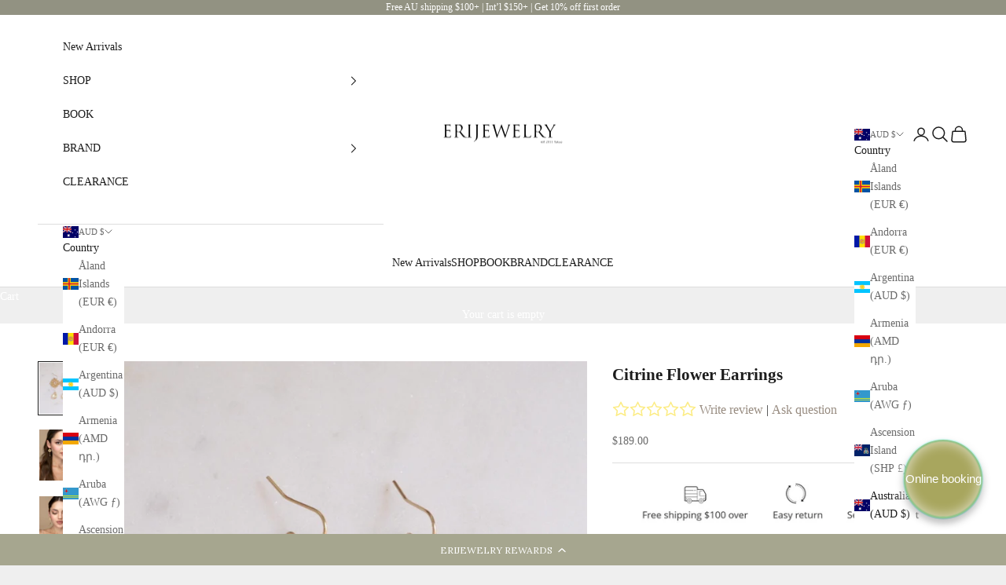

--- FILE ---
content_type: text/html; charset=UTF-8
request_url: https://nulls.solutions/shopify/gift-wrap/app/js/nulls-gift-wrap.js?shop=erijewelry.myshopify.com
body_size: 1582
content:
var _0xc86e=["","split","0123456789abcdefghijklmnopqrstuvwxyzABCDEFGHIJKLMNOPQRSTUVWXYZ+/","slice","indexOf","","",".","pow","reduce","reverse","0"];function _0xe18c(d,e,f){var g=_0xc86e[2][_0xc86e[1]](_0xc86e[0]);var h=g[_0xc86e[3]](0,e);var i=g[_0xc86e[3]](0,f);var j=d[_0xc86e[1]](_0xc86e[0])[_0xc86e[10]]()[_0xc86e[9]](function(a,b,c){if(h[_0xc86e[4]](b)!==-1)return a+=h[_0xc86e[4]](b)*(Math[_0xc86e[8]](e,c))},0);var k=_0xc86e[0];while(j>0){k=i[j%f]+k;j=(j-(j%f))/f}return k||_0xc86e[11]}eval(function(E,m,i,l,y,r){r="";for(var h=0,len=E.length;h<len;h++){var s="";while(E[h]!==i[y]){s+=E[h];h++}for(var j=0;j<i.length;j++)s=s.replace(new RegExp(i[j],"g"),j);r+=String.fromCharCode(_0xe18c(s,y,10)-l)}return decodeURIComponent(escape(r))}("[base64]",68,"vRITNZhYm",27,2,39))

--- FILE ---
content_type: text/javascript; charset=utf-8
request_url: https://erijewelry.myshopify.com/products/citrine-flower-earrings.js
body_size: 843
content:
{"id":8062905647341,"title":"Citrine Flower Earrings","handle":"citrine-flower-earrings","description":"\u003cdiv data-mce-fragment=\"1\"\u003e\u003cimg alt=\"\" src=\"https:\/\/cdn.shopify.com\/s\/files\/1\/0423\/0991\/0688\/files\/Untitled_Design_55_1d865e05-e6ea-4861-be08-b4ac76c3c91f_480x480.png?v=1644905264\" data-mce-fragment=\"1\" data-mce-src=\"https:\/\/cdn.shopify.com\/s\/files\/1\/0423\/0991\/0688\/files\/Untitled_Design_55_1d865e05-e6ea-4861-be08-b4ac76c3c91f_480x480.png?v=1644905264\"\u003e\u003c\/div\u003e\n\u003cdiv data-mce-fragment=\"1\"\u003e\n\u003cul data-mce-fragment=\"1\"\u003e\n\u003cli data-mce-fragment=\"1\"\u003eLength: 5 cm \u003c\/li\u003e\n\u003cli data-mce-fragment=\"1\"\u003eStone: Citrine, Herkimer diamonds \u003c\/li\u003e\n\u003cli data-mce-fragment=\"1\"\u003eMaterial: 14K gold filled, Charm: Gold plated\u003c\/li\u003e\n\u003c\/ul\u003e\n\u003cp data-mce-fragment=\"1\"\u003eTarnish resistant\/ Hypoallergenic\/ Nickel free\u003c\/p\u003e\n\u003c\/div\u003e","published_at":"2022-11-30T12:10:15+10:00","created_at":"2022-11-29T13:59:43+10:00","vendor":"ERIJEWELRY","type":"Earrings","tags":["citrine","earrings","gem","WF-Offer_Returnable__False"],"price":18900,"price_min":18900,"price_max":18900,"available":false,"price_varies":false,"compare_at_price":null,"compare_at_price_min":0,"compare_at_price_max":0,"compare_at_price_varies":false,"variants":[{"id":43531048321261,"title":"Default Title","option1":"Default Title","option2":null,"option3":null,"sku":"CIT-FLO-EAR-GEM","requires_shipping":true,"taxable":true,"featured_image":null,"available":false,"name":"Citrine Flower Earrings","public_title":null,"options":["Default Title"],"price":18900,"weight":50,"compare_at_price":null,"inventory_management":"shopify","barcode":"","requires_selling_plan":false,"selling_plan_allocations":[]}],"images":["\/\/cdn.shopify.com\/s\/files\/1\/0423\/0991\/0688\/products\/image_294afb3d-210c-41bf-ba35-0b6dd4037136.jpg?v=1669697750","\/\/cdn.shopify.com\/s\/files\/1\/0423\/0991\/0688\/products\/UntitledDesign-2022-11-30T110434.383.png?v=1669770455","\/\/cdn.shopify.com\/s\/files\/1\/0423\/0991\/0688\/products\/UntitledDesign-2022-11-30T111246.179.png?v=1669770783"],"featured_image":"\/\/cdn.shopify.com\/s\/files\/1\/0423\/0991\/0688\/products\/image_294afb3d-210c-41bf-ba35-0b6dd4037136.jpg?v=1669697750","options":[{"name":"Title","position":1,"values":["Default Title"]}],"url":"\/products\/citrine-flower-earrings","media":[{"alt":"Citrine Flower Earrings ERIJEWELRY","id":30772947517677,"position":1,"preview_image":{"aspect_ratio":0.8,"height":2000,"width":1600,"src":"https:\/\/cdn.shopify.com\/s\/files\/1\/0423\/0991\/0688\/products\/image_294afb3d-210c-41bf-ba35-0b6dd4037136.jpg?v=1669697750"},"aspect_ratio":0.8,"height":2000,"media_type":"image","src":"https:\/\/cdn.shopify.com\/s\/files\/1\/0423\/0991\/0688\/products\/image_294afb3d-210c-41bf-ba35-0b6dd4037136.jpg?v=1669697750","width":1600},{"alt":"Citrine Flower Earrings ERIJEWELRY","id":30776903794925,"position":2,"preview_image":{"aspect_ratio":0.8,"height":2000,"width":1600,"src":"https:\/\/cdn.shopify.com\/s\/files\/1\/0423\/0991\/0688\/products\/UntitledDesign-2022-11-30T110434.383.png?v=1669770455"},"aspect_ratio":0.8,"height":2000,"media_type":"image","src":"https:\/\/cdn.shopify.com\/s\/files\/1\/0423\/0991\/0688\/products\/UntitledDesign-2022-11-30T110434.383.png?v=1669770455","width":1600},{"alt":"Citrine Flower Earrings ERIJEWELRY","id":30776916902125,"position":3,"preview_image":{"aspect_ratio":0.8,"height":2000,"width":1600,"src":"https:\/\/cdn.shopify.com\/s\/files\/1\/0423\/0991\/0688\/products\/UntitledDesign-2022-11-30T111246.179.png?v=1669770783"},"aspect_ratio":0.8,"height":2000,"media_type":"image","src":"https:\/\/cdn.shopify.com\/s\/files\/1\/0423\/0991\/0688\/products\/UntitledDesign-2022-11-30T111246.179.png?v=1669770783","width":1600}],"requires_selling_plan":false,"selling_plan_groups":[]}